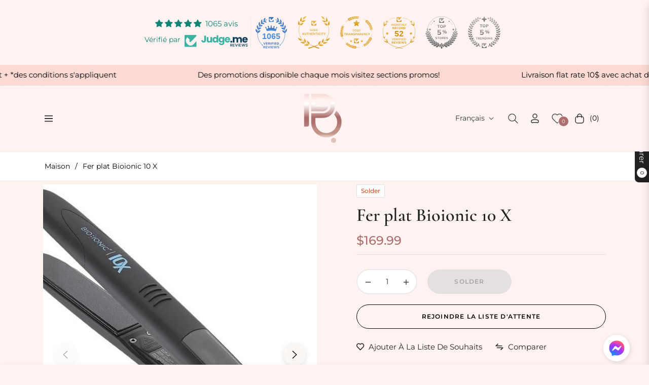

--- FILE ---
content_type: text/javascript
request_url: https://cdn.shopify.com/extensions/019bdc9e-9889-75cc-9a3d-a887384f20d4/judgeme-extensions-301/assets/ProgressBar-BEXiRARt.js
body_size: -292
content:
import{_ as s,a as i,q as e,j as t,u as c,C as a,v as n}from"./layout-CNjdPI13.js";const d={__name:"ProgressBar",props:{percentage:{type:Number,required:!0,validator:r=>r>=0&&r<=100},indicatorType:{type:String,default:"fill",validator:r=>["fill","dot"].includes(r)},color:{type:String,default:null},trackColor:{type:String,default:null}},setup(r){const o=r,l=i(()=>({"--jm-progress-fill":o.color||"var(--jm-widget-primary-color)","--jm-progress-track":o.trackColor||"color-mix(in srgb, var(--jm-widget-primary-color) 10%, transparent)"}));return(m,p)=>(t(),e("div",{class:n(["jm-progress-bar",{"jm-progress-bar--dot":r.indicatorType==="dot"}]),style:a(l.value)},[r.indicatorType==="fill"?(t(),e("div",{key:0,class:"jm-progress-bar__fill",style:a({width:`${r.percentage}%`})},null,4)):r.indicatorType==="dot"?(t(),e("div",{key:1,class:"jm-progress-bar__indicator",style:a({left:`${r.percentage}%`})},null,4)):c("",!0)],6))}},u=s(d,[["__scopeId","data-v-857aa554"]]);export{u as P};
